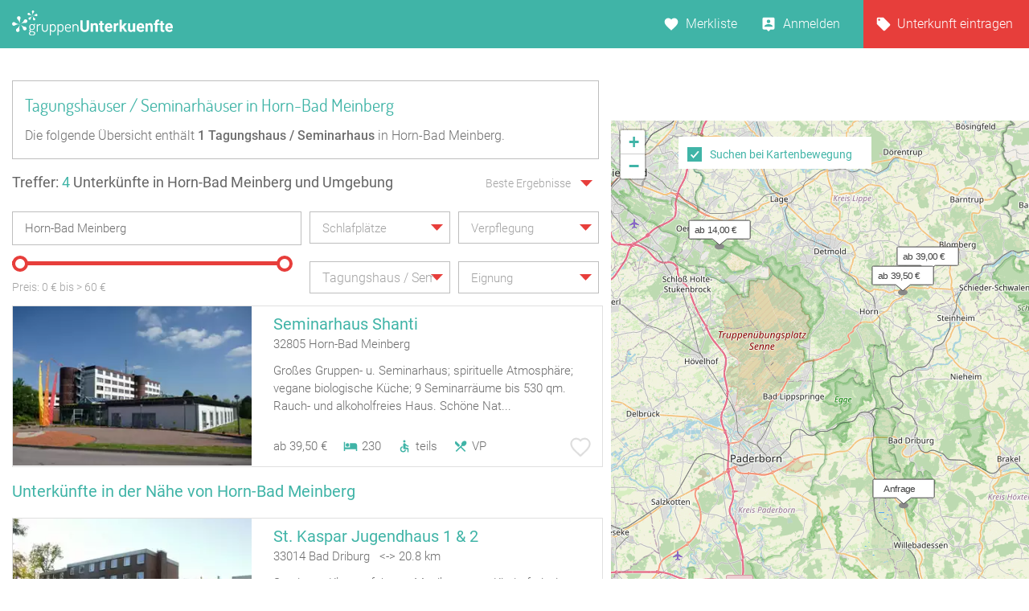

--- FILE ---
content_type: image/svg+xml
request_url: https://www.gruppenunterkuenfte.de/assets/img/icon--dropdown.svg
body_size: 78
content:
<svg width="23" height="8" viewBox="0 0 23 8" xmlns="http://www.w3.org/2000/svg"><title>1BA33A8C-D23C-43EE-8C37-25957775253E</title><path d="M0 0l7.5 8L15 0z" fill="#E73E3B" fill-rule="evenodd"/></svg>

--- FILE ---
content_type: image/svg+xml
request_url: https://www.gruppenunterkuenfte.de/assets/img/icon--favorite.svg
body_size: 610
content:
<svg xmlns="http://www.w3.org/2000/svg" viewBox="-7452.941 3954.058 27.29 27.29">
  <defs>
    <style>
      .cls-1, .cls-2 {
        fill: none;
      }

      .cls-2 {
        stroke: #dbdbdb;
        stroke-width: 2px;
      }
    </style>
  </defs>
  <g id="merken_inaktiv" transform="translate(-7452.941 3954.058)">
    <path id="Pfad_55" data-name="Pfad 55" class="cls-1" d="M0,0H27.29V27.29H0Z"/>
    <path id="Pfad_56" data-name="Pfad 56" class="cls-2" d="M13.371,23.865l-1.649-1.5C5.866,17.054,2,13.552,2,9.254A6.193,6.193,0,0,1,8.254,3a6.809,6.809,0,0,1,5.117,2.377A6.809,6.809,0,0,1,18.488,3a6.193,6.193,0,0,1,6.254,6.254c0,4.3-3.866,7.8-9.722,13.122Z" transform="translate(0.274 0.411)"/>
  </g>
</svg>
